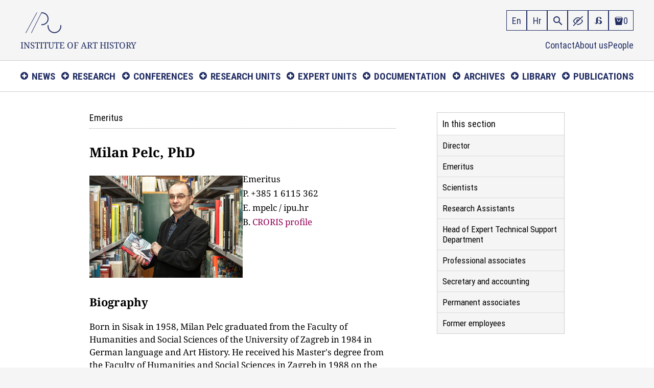

--- FILE ---
content_type: text/html; charset=UTF-8
request_url: https://ipu.hr/article/en/33/dr-sc-milan-pelc
body_size: 6625
content:

<!DOCTYPE HTML>
<html>
<head>
<meta charset="utf-8">
<title>Institute of Art History</title>
<base href="/">
<meta http-equiv="X-UA-Compatible" content="IE=edge,chrome=1">
<meta name="viewport" content="width=device-width, initial-scale=1.0, user-scalable=yes">
<meta name="HandheldFriendly" content="true" />
<meta name="apple-mobile-web-app-capable" content="YES" />
<link href="/css/styles.css" rel="stylesheet" type="text/css" media="screen">
<link href="/css/styles_alt.css" rel="alternate stylesheet" title="alternate" type="text/css">
<link href="/css/styles_alt1.css" rel="alternate stylesheet" title="alternate1" type="text/css">
<link href="/css/toastr.min.css" rel="stylesheet" type="text/css">
<script src="/js/jquery-3.6.4.min.js" type="text/javascript"></script> 
<script src="/js/jquery.cookiebar.js" type="text/javascript"></script> 
<script src="/js/ipu-script.js" type="text/javascript"></script> 
<script src="/js/magnific-popup.js" type="text/javascript"></script> 
<script src="/js/jquery.bxslider.min.js" type="text/javascript"></script>
<script src="/js/toastr.min.js" type="text/javascript"></script>
<link href="/favicon.png" rel="shortcut icon" type="image/x-icon"></head>

<body id="top" class="page">

<div class="flexwrap">

<header>
<div id="search">
<div id="searchcontainer">
<form action="search.php" method="get" class="searchform">
<input name="q" id="q" maxlength="30"  class="" type="text" size="20" value="Search"  onblur="if (this.value=='') this.value='Search';" onfocus="if (this.value=='Search') this.value='';" />
<input type="image" value="Search" class="button" src="img/blank.gif" onclick="this.form.searchword.focus();"/>
<input type="hidden" name="lang" value="2" />
<a href="javascript: void(0)" id="searchclose">×</a>
</form>
</div>
</div><div class="wrap">

<div class="left">

<div id="sitetitle">
<a href="/index.php?lang=en">
<div class="logo">&#xe60b;</div>
<div><span>Institute of</span> <span>Art History</span></div></a>
</div>
</div>

<div class="langnav">
<a href="/index.php?lang=en">En</a>
<a href="/index.php">Hr</a>

<a id="searchswitch" href="javascript:void(0);" title="Search"></a>

<div class="segment" id="vision">
<a class="icon1" href="#" id="nonimpaired" title="Prilagodba slabovidnosti">&#xe903;</a>
<a class="icon1" href="#" id="impaired" title="Ukloni prilagodbu slabovidnosti">&#xe902;</a>
</div>

<div class="segment" id="dyslexia">
<a class="icon1" href="#" id="nondyslexic" title="Prilagodba disleksiji">&#xe901;</a>
<a class="icon1" href="#" id="dyslexic" title="Ukloni prilagodbu disleksiji">&#xe900;</a>
</div>
<a href="javascript:void(0);" id="cart_content" class="cart" title="Cart">
<span class="icon">&#xe618;</span>
<span class="items_no">0</span>
</a>
</div>
<div class="topnav">
<a class="scroll" href="#bottom">Contact</a>
<a class="scroll" href="#bottom">About us</a>
<a href="section/en/54/people">People</a>

</div>
</div>
</header>


<!-- Navmain -->

<nav id="navmain"><div class="wrap"><a id="navmainswitch" href="javascript:void(0);"></a><ul id="nav"><li class="mommy"><a href="#">News</a><ul><li><a href="section/en/4/events">Events</a></li><li><a href="section/en/5/info">Info</a></li></ul></li><li class="mommy"><a href="#">Research</a><ul><li><a href="section/en/7/scientific-projects">Scientific projects</a></li><li><a href="section/en/77/international-cooperation">International Cooperation</a></li><li><a href="section/en/20/studies-and-surveys">Studies and Surveys</a></li><li><a href="section/en/27/publishing">Publishing</a></li><li><a href="section/en/29/mobility">Mobility</a></li><li><a href="section/en/32/projects-archive">Projects archive</a></li></ul></li><li class="mommy"><a href="#">Conferences</a><ul><li><a href="section/en/83/conferences">Conferences</a></li><li><a href="section/en/109/congresses">Congresses of Croatian Art Historians</a></li><li><a href="section/en/113/digital-art-history">Digital Art History</a></li></ul></li><li class="mommy"><a href="#">Research units</a><ul><li><a href="section/en/9/medieval-art">Medieval Art</a></li><li><a href="section/en/21/built-heritage-16th-19th-c">Built Heritage 16th – 19th c.</a></li><li><a href="section/en/33/painting-sculpture-and-crafts-16th-19th-c">Painting, Sculpture and Crafts 16th – 19th c.</a></li><li><a href="section/en/34/built-heritage-19th-20th-c">Built Heritage 19th – 20th c.</a></li><li><a href="section/en/35/modern-and-contemporary-art">Modern and Contemporary Art</a></li><li><a href="section/en/36/informational-communicational-and-theoretical-aspects-of-art-history">Informational, Communicational and Theoretical Aspects of Art History</a></li><li><a href="section/en/37/art-topography-of-croatia">Art Topography of Croatia</a></li></ul></li><li class="mommy"><a href="#">Expert units</a><ul><li><a href="section/en/11/architectural-unit">Architectural Unit</a></li><li><a href="section/en/22/photographic-unit">Photographic Unit</a></li><li><a href="section/en/40/library-and-archival-unit">Library and Archival Unit</a></li><li><a href="section/en/41/documentation-unit">Documentation Unit</a></li><li><a href="section/en/94/digital-lab">Digital lab</a></li></ul></li><li class="mommy"><a href="#">Documentation</a><ul><li><a href="section/en/13/photoarchives">Photoarchives</a></li><li><a href="section/en/23/architectual-plans-drawings-and-records-collections">Architectual Plans, Drawings and Records Collections</a></li><li><a href="section/en/42/archival-collections-donations-and-legacies">Archival Collections, Donations and Legacies</a></li><li><a href="section/en/43/press-clipping-collection">Press Clipping Archive</a></li><li><a href="section/en/44/media-library">Media Library</a></li></ul></li><li class="mommy"><a href="#">Archives</a><ul><li><a href="section/en/102/about-the-archives">About the archives</a></li><li><a href="section/en/103/catalog">Catalog</a></li><li><a href="section/en/104/user-guide">User guide</a></li></ul></li><li class="mommy"><a href="#">Library</a><ul><li><a href="http://library.foi.hr/m3/k.aspx?B=561" target="_blank">Catalog</a></li><li><a href="section/en/92/library">Using the Library</a></li><li><a href="section/en/24/recommended-sources">Recommended Sources</a></li><li><a href="section/en/100/open-access">Open Access</a></li></ul></li><li class="mommy"><a href="#">Publications</a><ul><li><a href="section/en/17/new-editions">New Editions</a></li><li><a href="section/en/51/journal-of-the-institute-of-art-history">Journal of the Institute of Art History</a></li><li><a href="section/en/52/journal-zivot-umjetnosti">Journal Život umjetnosti</a></li><li><a href="section/en/53/kvartal">Kvartal</a></li><li><a href="section/en/106/studies-and-surveys">Studies and surveys</a></li><li><a href="section/en/25/studies-and-monographs">Studies and Monographs</a></li><li><a href="section/en/45/small-library">Small Library</a></li><li><a href="section/en/46/proceedings">Proceedings</a></li><li><a href="section/en/50/online-editions">Online Editions</a></li><li><a href="section/en/47/milan-prelog-works">Milan Prelog – Works</a></li><li><a href="section/en/48/art-topography-of-croatia">Art Topography of Croatia</a></li><li><a href="section/en/76/exhibition-catalogues">Exhibition catalogues</a></li><li><a href="section/en/49/special-editions">Special editions</a></li><li><a href="section/en/108/photoarchives">Photoarchives</a></li></ul></li></ul>
</div>
</nav>
<!-- end Navmain -->



<!-- Content -->

<main>
<div class="wrap">
<div class="article-layout-grid">
<article>

<div class="staffheading">
<div class="stamp">
<div class="catname">Emeritus</div>
</div>
<h1>Milan Pelc, PhD</h1>

<div class="staff-intro">

<div class="staff-image"><img src="/photos/thumb/mpelc-ipu-f-25314-pm.jpg" alt=""></div><div class="staff-data"><p>Emeritus</p><p>P. +385 1 6115 362</p><p>E. mpelc / ipu.hr</p><p>B. <a target="_blank" href="https://www.croris.hr/osobe/profil/14857">CRORIS profile</a></p></div></div></div><h2><strong>Biography</strong></h2><p>Born in Sisak in 1958, Milan Pelc graduated from the Faculty of Humanities and Social Sciences of the University of Zagreb in 1984 in German language and Art History. He received his Master's degree from the Faculty of Humanities and Social Sciences in Zagreb in 1988 on the topic of <em>Illustrations of Croatian Protestant Books Printed in Urach 1561-1565</em>. He received his Ph. D. from the same Faculty in Zagreb in 1992 with a thesis entitled <em>The Life and Work of the Šibenik Engraver Martin Rota Kolunić (c. 1540-1583)</em>. From June 1985 to December 1988, he worked as a librarian in the Department of Old and Rare Books and Manuscripts of the National and University Library in Zagreb (he passed the professional examination for librarians in October 1987). From January 1989 to February 1993 he was employed as a research assistant at the Department of Art History at the Faculty of Humanities and Social Sciences, University of Zagreb. Since March 1993 he has been employed at the Institute of Art History in Zagreb, where he was director from 2003 to 2018. After that, he remained at the Institute as a scientific adviser in a permanent position. In January 2024 he retired from the Institute of Art History as scientist emeritus.</p><p>As a lecturer at the University of Zagreb, he taught at several faculties: at the Department of Art History of the Faculty of Humanities and Social Sciences in Zagreb, the course “History and Methods of Art History”, at the Department of Information Science of the same faculty, the courses “History of Information Culture” and “Graphics as an Information Medium”, at the Department of Design at the Faculty of Architecture, the course “Visual Culture”, at the Faculty of Croatian Studies, the course “Croatian Artists in Europe from the 15th to the 18th Century”. As a mentor and lecturer he participated in doctoral studies at the Department of Art History at the Faculty of Humanities and Social Sciences of the University of Zagreb and in Zadar.</p><p>He has participated with presentations at more than 70 international and national scientific conferences. He has held a number of professional and scientific lectures in the country and abroad (Tübingen, Prague, Graz, Hamburg, Leipzig, Jerusalem, Ljubljana, Maribor, Vienna). He has published over 160 scientific and professional papers in national and international journals.</p><p>Scholarships: DAAD (Deutscher akademischer Austauschdienst) scholar, University of Tübingen 1987-1988; Alexander von Humboldt Foundation scholar at the University of Tübingen (1994–1995), Zentralinstitut für Kunstgeschichte in Munich (2005, 2008, 2014). On several occasions, he has received a scholarship from the Herzog August Bibliothek in Wolfenbüttel. He realized study visits in: Paris, London, Florence, Venice, Vienna and Leipzig.</p><p>Areas of Scientific Research: History of European and Croatian Printmaking and Book Illustrations in the Early Modern Period (1400–1700); the history of Croatian printmaking in the 19th and early 20th centuries; the period of the late Middle Ages and the Renaissance in Croatia and Europe; history and theory of art history; the history of books and visual media; History of miniature painting.</p><h2><strong>Published books</strong></h2><p><strong><em>Andrija Medulić Schiavone. Grafički genij manirizma</em></strong> <strong>/ <em>Andrea Meldolla Schiavone. Printmaking Genius of Mannerism</em></strong>, co-author Achim Gnann, Muzej likovne umjetnosti, Osijek, 2023. (croatian and engliesh edition)</p><p><em><strong>Minijature u misalima zagrebačkoga biskupa Jurja od Topuskog / Miniatures in the Missals of the Bishop of Zagreb George of Topusko</strong></em>, Institut za povijest umjetnosti, Sisačka biskupija, Zagreb – Sisak, 2018. (hrvatsko i englesko izdanje)</p><p><em><strong>Sibila Katarine Zrinske</strong></em>, AGM, Zagreb, 2017.</p><p><em><strong>Cimelia Metropolitana</strong></em><strong>. </strong><em><strong>Povijest i knjižno blago Knjižnice Zagrebačke nadbiskupije</strong></em><strong> / </strong><em><strong>Cimelia Metropolitana. The History and Treasures of the Zagreb Archdiocese Library</strong></em><em>, </em>Institut za povijest umjetnosti, Prvostolni kaptol zagrebački, Zagreb, 2016. (co-authors Vladimir Magić and Mirna Abaffy; croatian and english edition)</p><p><em><strong>Theatrum humanum. Ilustrirani letci i grafika 17. stoljeća kao zrcalo vremena. Primjeri iz Valvasorove grafičke zbirke Nadbiskupije zagrebačke</strong></em>, Naklada Ljevak, Zagreb, 2013.</p><p><em><strong>Theatrum humanum. Illustrierte Flugblätter und Druckgraphik als Spiegel der Zeit. Beispiele aus dem Bestand der Sammlung Valvasor des Zagreber Erzbistums</strong></em>, Studia Jagellonica Lipsiensia 12, Ostfildern, Thorbecke Verlag, 2013.</p><p><em><strong>Povijest umjetnosti u Hrvatskoj</strong></em>, Naklada Ljevak, Zagreb, 2012.</p><p><em><strong>Iconotheca Valvasoriana</strong></em>, sv. VI, Fundacija Janez Vajkard Valvasor, Ljubljana, 2008.</p><p><em><strong>Renesansa</strong></em>, edicija Povijest umjetnosti u Hrvatskoj, Naklada Ljevak, Zagreb, 2007.</p><p><em><strong>Iconotheca Valvasoriana</strong></em>, sv. VII, Fundacija Janez Vajkard Valvasor, Ljubljana, 2005.</p><p><em><strong>Iconotheca Valvasoriana</strong></em>, sv. VIII, Fundacija Janez Vajkard Valvasor, Ljubljana, 2005.</p><p><em><strong>Horacije Fortezza, šibenski zlatar i graver 16. stoljeća</strong></em>, Institut za povijest umjetnosti – Gradska knjižnica Juraj Šižgorić, Zagreb – Šibenik, 2004.</p><p><em><strong>Martin Rota Kolunić – Natale Bonifacio, djela u hrvatskim zbirkama</strong></em>, katalog izložbe, Kabinet grafike HAZU, Zagreb, 2003.</p><p><em><strong>Illustrium imagines. Das Porträtbuch der Renaissance</strong></em>, Brill Academic Publishers, Leiden, 2002.</p><p><em><strong>Pismo. Knjiga. Slika. Uvod u povijest informacijske kulture</strong></em>, Golden Marketing, Zagreb, 2002.</p><p><em><strong>Fontes Clovianae. Julije Klović u dokumentima svoga doba</strong></em>, Matica Hrvatska, Zagreb, 1998.</p><p><em><strong>Juraj Julije Klović u grafici</strong></em>, katalog izložbe, Kabinet grafike HAZU, Zagreb, 1998. (english edition: <em>Prints after Gulio Clovio</em>)</p><p><em><strong>Život i djelo šibenskog bakroresca Martina Rote Kolunića</strong></em>, Nacionalna i sveučilišna knjižnica, Zagreb, 1997.</p><p><em><strong>Natale Bonifacio</strong></em>, Institut za povijest umjetnosti Zagreb – Gradska knjižnica „Juraj Šižgorić“, Zagreb – Šibenik, 1997.</p><p><em><strong>Biblija priprostih. Ilustracije hrvatskih i slovenskih protestantskih knjiga 16. stoljeća</strong></em>, Institut za povijest umjetnosti, Zagreb, 1991.</p><h2><strong>Awards</strong></h2><ul><li>1999 State Award for Science of the Republic of Croatia</li><li>2008 “Radovan Ivančević” Annual Award of the Croatian Society of Art Historians</li><li>2008 “Oton Kučera” Award of Matica Hrvatska; “Josip Juraj Strossmayer” Award of the Croatian Academy of Sciences and Arts and the Zagreb Fair; “Kiklop” Award of the Pula Festival of Books and Authors</li><li>2024. Annual Award of the Society of Art Historians of Croatia.</li></ul><p>For a more complete bibliography, visit profile at <a target="_blank" href="https://www.croris.hr/crosbi/searchByContext/2/14857">CroRIS – Croatian Scientific Research Portal</a>.</p>

<nav class="pagenav">
<a href="article/en/15/ljiljana-kolesnik-phd">Previous</a><a href="article/en/427/ivanka-reberski-phd">Next</a></nav>
</article>



<aside>

<nav class="sidemenu"><h3>In this section</h3><a href="section/en/110/director">Director</a><a href="section/en/65/emeritus">Emeritus</a><a href="section/en/63/scientists">Scientists</a><a href="section/en/80/research-assistants">Research Assistants</a><a href="section/en/118/head-of-expert-technical-support-department">Head of Expert Technical Support Department</a><a href="section/en/64/professional-associates">Professional associates</a><a href="section/en/78/secretary-and-accounting">Secretary and accounting</a><a href="section/en/81/permanent-associates">Permanent associates</a><a href="section/en/79/former-employees">Former employees</a></nav>
</aside>


</div>
</div>
</main>

<!-- end content -->


<footer>
<div class="wrap" id="bottom">

<div class="footer-grid">


<div class="left">
<h3>Contact</h3><p>Institute of Art History<br />Ulica grada Vukovara 68<br />HR-10000 Zagreb, Croatia</p><p>P. +3851 6112 744<br />F. +3851 6112 742<br />E. <a href="mailto:ured@ipu.hr">ured@ipu.hr</a></p><p>OIB: 59451980348<br />ID: 1339958<br />Registration number of the institution: 080167403<br />Registration number in the Register of scientific organizations: 020</p><p>IBAN: HR93 2360 0001 1013 4843 3,<br />Zagrebačka banka, Miramarska 23, 10 000 Zagreb<br />Swift: ZABAHR2X</p><p>Opening hours:<br />working days from 9 am till 4 pm</p></div>

<div class="center">
<h3>About us</h3>

<p><a href="section/en/18/about">About</a></p><p><a href="section/en/114/governing-bodies">Governing bodies</a></p><p><a href="section/en/72/documents">Documents</a></p><p><a href="section/en/54/people">People</a></p><p><a href="section/en/57/public-relations">Public Relations</a></p><p><a href="section/en/74/access-to-information">Access to information</a></p><p><a href="section/en/55/ethical-code">Ethical Code</a></p><p><a href="section/en/59/public-procurement">Public Procurement</a></p><p><a href="section/en/56/jobs">Jobs</a></p><p><a href="section/en/73/contact">Contact</a></p><p><a href="section/en/61/impressum">Impressum</a></p>
</div>

<div class="right">
<h3>Links</h3><p><a target="_blank" href="https://ipu.hr/roundcube/">Webmail</a></p><p><a target="_blank" href="https://puh.srce.hr/">Intranet</a></p><p><a class="fb" target="_blank" href="https://www.facebook.com/institutzapovijestumjetnosti/">&nbsp;</a></p>
</div>

</div>
</div></footer>
</div>

<div class="fixed"><a id="to_top" class="scroll" title="" href="#top">&nbsp;</a></div>

<script type="text/javascript">
$(document).ready(function() {

$('.slider').bxSlider({
  mode: 'horizontal',
  slideWidth: 1200,
		minSlides: 1,
		maxSlides: 1,
		infiniteLoop: true,
		slideMargin: 1,
		auto: true,
		randomStart: true,
		speed: 500,
		pause: 5000,
		preloadimages: 'all',
		pager: false,
		captions: true,
		controls: true,
		autoHover: true,
adaptiveHeight: true,
shrinkItems: true,
prevText: '&#xe615;',
nextText: '&#xe616;',
});

//-- pop-up options


$('.image-link').magnificPopup({
type: 'image',
mainClass: 'mfp-with-zoom',
zoom: {
enabled: true,
duration: 400,
easing: 'ease-in-out'
},
gallery: {
enabled: true,
preload: [2,2],
}
});
$('.iframe-link').magnificPopup({
type:'iframe',
mainClass: 'mfp-iframe-holder',
});

});
</script>
</body>
</html>

--- FILE ---
content_type: text/css
request_url: https://ipu.hr/css/styles.css
body_size: 9032
content:
html {
min-height: 100%;
box-sizing: border-box;
}

*, *::before, *::after {
box-sizing: inherit;
}

.displaynone {
display: none;
}
body {
min-height: 100vh;
display: flex;
flex-flow: column nowrap;
margin: 0;
padding: 0;
font: 17px/normal 'Noto Serif', serif;
color: #000;
background-color: #f5f5f5;
}
.flexwrap {
min-height: 100vh;
}

.icon,
*::before, 
*::after {
font-family: 'Icomoon' !important;
speak: none;
font-style: normal;
font-weight: normal !important;
font-variant: normal;
text-transform: none;
-webkit-font-smoothing: antialiased;
-moz-osx-font-smoothing: grayscale;
}
.icon1,
article h5 a::before {
font-family: 'Icomoon1' !important;
}
a.tw::before {
font-family: 'Icomoon1' !important;
}

.crna {
color: #404041;
}
.plava {
color: #212D63;
}
.crvena {
color: #960357;
}

@font-face {
font-family: 'Noto Serif';
src: url('../fonts/NotoSerif-Regular.woff') format('woff');
font-weight: 400;
font-style: normal;
}
@font-face {
font-family: 'Noto Serif';
src: url('../fonts/NotoSerif-Italic.woff') format('woff');
font-weight: 400;
font-style: italic;
}
@font-face {
font-family: 'Noto Serif';
src: url('../fonts/NotoSerif-Medium.woff') format('woff');
font-weight: 500;
font-style: normal;
}
@font-face {
font-family: 'Noto Serif';
src: url('../fonts/NotoSerif-MediumItalic.woff') format('woff');
font-weight: 500;
font-style: italic;
}

@font-face {
font-family: 'Noto Serif';
src: url('../fonts/NotoSerif-Bold.woff') format('woff');
font-weight: 700;
font-style: normal;
}
@font-face {
font-family: 'Noto Serif';
src: url('../fonts/NotoSerif-BoldItalic.woff') format('woff');
font-weight: 700;
font-style: italic;
}


@font-face {
font-family: 'Roboto Condensed';
src: url('../fonts/RobotoCondensed-Regular.woff') format('woff');
font-weight: 400;
font-style: normal;
}
@font-face {
font-family: 'Roboto Condensed';
src: url('../fonts/RobotoCondensed-Bold.woff') format('woff');
font-weight: 700;
font-style: normal;
}


@font-face {
font-family: 'Icomoon';
src: url('../fonts/icomoon.woff') format('woff');
font-weight: normal;
font-style: normal;
}
@font-face {
font-family: 'Icomoon1';
src: url('../fonts/icomoon1.woff') format('woff');
font-weight: normal;
font-style: normal;
}


.icon1 {
font-family: 'icomoon2';
text-align: center;
font-size: 22px;
line-height: 40px;
}


a {
text-decoration: none;
color: #960357;
outline: none;
}
a:hover {
color: #212D63;
}

img {
display: block;
border: none;
}
.wrap {
max-width: 1240px;
margin: 0 auto;
padding: 0 20px;
}
p.sitno {
font-size: 12px;
}

.banner {
display: block;
background-color: #444;
}
.banner .wrap {
position: relative;
max-width: 1240px;
padding: 20px;
}


/**** Header ****/

header {
flex: 0;
position: relative;
color: #000;
background-color: #f5f5f5;
}
header .wrap {
display: grid;
grid-template-rows: auto;
grid-template-columns: 2fr 1fr;
grid-template-areas:
"sitename sitename langnav"
"sitename sitename topnav";
}

header .left {
padding: 20px 0;
grid-row: 1 / span 2;
grid-area: sitename;
}

#sitetitle {
width: 328px;
font: 400 17px/17px "Noto Serif", serif;
text-transform: uppercase;
}

#sitetitle a {
color: #212D63;
}
.logo {
display: block;
padding: 0 0 10px 10px;
font: normal 50px/50px "Icomoon", sans-serif;
}


#dyslexia .icon1 {
font-size: 24px;
}

a#nonimpaired,
a#nondyslexic {
display: block;
}
a#impaired,
a#dyslexic {
display: none;
}


.langnav {
display: flex;
justify-content: flex-end;
font: 400 18px/40px 'Roboto Condensed', sans-serif;
gap: 0 10px;
padding-top: 20px;
grid-area: langnav;
}
.langnav a {
display: flex;
justify-content: center;
min-width: 40px;
width: 100%;
height: 40px;
text-align: center;
color: #212D63;
border: 1px solid #212D63;
}
.langnav a:hover {
color: #960357;
border: 1px solid #960357;
}
.langnav a.current {
border: 1px solid #960357;
}
.langnav a.cart {
padding: 0 10px;
gap: 4px;
}

#searchswitch {
display: block;
width: 40px;
height: 40px;
text-align: center;
color: #212D63;
border: 1px solid #212D63;
}
#searchswitch:before {
content: "\e2ca";
display: inline-block;
width: 40px;
font-size: 24px;
line-height: 40px;
}

#searchswitch:hover {
color: #960357;
border: 1px solid #960357;
}

.accessibility {
display: flex;
gap: 0 10px;
}


/*** Search slide ***/
#search {
position: absolute;
left: 0;
width: 100%;
background: rgba(0, 0, 0, 0.7);
}
#searchcontainer {
display: none;
margin: 0 auto;
padding: 60px 20px;
max-width: 400px;
z-index: 20;
} 
.searchform {
display: grid;
grid-template-columns: 1fr 40px 40px;
gap: 2px;
}
#search input {
height: 40px;
width: 100%;
padding: 0 8px;
font: 400 16px/16px 'Roboto Condensed', sans-serif;
color: #999;
border: none;
background-color: #fff;
}
#search input:focus {
color: #000;
}

#search input.button {
width: 40px;
height: 40px;
padding: 0;
background: #212d63 url(../img/ico_go.png) no-repeat center center;
}
#search input.button:hover {
background-color: #960357;
}
.searchform:after {
content: " ";
display: block;
height: 0;
visibility: hidden;
clear: both;
}

a#searchclose {
width: 40px;
height: 40px;
text-align: center;
line-height: 40px;
font-size: 26px;
font-weight: 700;
color: #000;
background-color: #fff;
}
a#searchclose:hover {
color: #960357;
}

/*** end Search slide ***/


.topnav {
display: flex;
padding: 20px 0;
grid-area: topnav;
align-items: flex-end;
justify-content: flex-end;
gap: 20px;
}
.topnav a {
text-transform: none;
font: 400 18px/18px 'Roboto Condensed', sans-serif;
color: #212d63;
}
.topnav a:hover {
color: #960357;
}


/**** end Header ****/











/**** Navmain ****/

#navmain {
flex: 0;
font: 700 19px/19px 'Roboto Condensed', sans-serif;
text-transform: uppercase;
background-color: #fff;
border-top: 1px solid #ccc;
border-bottom: 1px solid #ccc;
}
#nav li ul li:last-child:after {
content: " ";
display: block;
height: 0;
visibility: hidden;
clear: both;
}
#nav a {
display: block;
}

a#navmainswitch {
display: none;
}


#nav, #nav ul { 
display: block;
margin: 0; 
padding: 0;
text-align: center;
}
ul#nav {
margin: 0;
display: flex;
flex-flow: row nowrap;
justify-content: space-between;
gap: 10px;
}

#nav ul { 
font-size: 17px;
line-height: 19px;
text-transform: none;
text-align: left;
}


#nav li { 
position: relative;
display: inline-block;
list-style: none;
}
#nav li:first-child { 
padding-left: 0;
}
#nav li:last-child { 
padding-right: 0;
}

#nav li:last-child ul {
right: 0;
}
#nav li ul li,
#nav li ul li:first-child,
#nav li ul li:last-child { 
display: block;
padding: 0;
}


#nav li a { 
color: #212d63;
padding: 20px 0;
}
#nav li a:hover {
color: #960357;
}

#nav li.mommy a {
}
#nav li.mommy a:before {
content: "\f055";
display: inline-block;
font-size: 17px;
line-height: 19px;
padding-right: 5px;
}

#nav li.mommy a.open {
color: #960357;
}
#nav li.mommy a.open:before {
content: "\f057";
}
#nav li.mommy ul a {
padding: 12px 10px;
background: #fff;
border-bottom: 1px solid #ccc;
border-left: 1px solid #ccc;
border-right: 1px solid #ccc;
}
#nav li.mommy ul a:before {
display: none;
}
#nav li.mommy ul a:hover {
background: #fff url(none);
}

#nav li ul {
display: none;
position: absolute;
left: 0;
width: 250px;
border-top: 1px solid #ccc;
z-index: 10;
box-shadow: 0 12px 18px -5px rgba(102,107,122,0.5);
}

#nav li:last-child ul {
left: auto;
right: 0;
}


/**** end Navmain ****/










/**** Content ****/

main {
flex: 1;
padding: 40px 0;
background-color: #fff;
}


.layout-grid {
display: grid;
grid-template-columns: 1fr 250px;
gap: 40px;
}

.home .layout-grid {
display: grid;
grid-template-columns: 4fr minmax(220px, 1fr);
gap: 0 60px;
}


.featured-grid {
display: grid;
grid-template-columns: 1fr;
gap: 15px;
margin: 0 0 40px;
}
.bottom .featured-grid:last-child {
margin-bottom: 20px;
}

.featured-grid > div,
.module.item {
display: flex;
flex-flow: column nowrap;
}
.module.item .introimage img,
.staff-image img {
aspect-ratio: 16/10;
width: 100%;
height: 100%;
object-fit: cover;
}
.featured-grid p {
margin: 0;
aspect-ratio: 2/1;
}
.featured-grid img {
aspect-ratio: 2/1;
width: 100%;
height: 100%;
object-fit: cover;
}


.pub-image img {
aspect-ratio: 1/1;
width: 100%;
height: 100%;
object-fit: contain;
}

.blog main h1,
.page.list main article h1 {
margin: 0 0 40px;
font: 400 18px/20px 'Roboto Condensed', sans-serif;
padding-bottom: 8px;
border-bottom: 1px dotted #000;
}


.results article {
max-width: 840px;
margin: 0 auto;
}
.article-layout-grid {
max-width: 930px;
margin: 0 auto;
display: grid;
grid-template-columns: 1fr 250px;
gap: 80px;
}
.blog-layout-grid {
margin: 0 auto;
display: grid;
grid-template-columns: 1fr 250px;
gap: 60px;
}

.blogwrap {
display: grid;
grid-template-columns: repeat(auto-fill, minmax(300px, 1fr));
gap: 40px;
}
.blog.navi .blogwrap {
grid-template-columns: repeat(auto-fill, minmax(250px, 1fr));
}
.ripu.navi .blogwrap {
grid-template-columns: repeat(auto-fill, minmax(200px, 1fr));
}

.blog.navi .blogwrap.twocols {
grid-template-columns: repeat(auto-fill, minmax(400px, 1fr));
}

/* Projekti itd.*/

.module.list {
display: block;
padding-bottom: 10px;
margin-bottom: 40px;
}
/*article>div:nth-last-of-type(2) {
border: none;
}*/

.module.list .intro {
margin-bottom: 20px;
}


.orderitem {
padding-bottom: 10px;
margin-bottom: 10px;
border-bottom: 1px solid #ccc;
}
.orderitem .check {
width: 30px;
float: left;
}
.orderitem .bookdesc {
padding-left: 30px;
}
.orderitem h4 {
font-size: 18px;
line-height: 22px;
font-weight: 700;
margin: 0 0 5px;
}
.orderitem p {
margin: 0 0 5px;
}
.check input {
margin: 0;
padding: 0;
}

.page .supertitle {
border: none;
padding: 0;
margin-bottom: 15px;
background: transparent;
}

.module {
font-size: 16px;
display: flex;
flex-flow: column nowrap;
border-bottom: 1px dotted #212D63;
}
.module h2 {
margin: 0;
}

.more_content {
margin: 0 auto 60px;
}
.right .more_content {
margin: -10px auto 20px;
}
.more_content a,
.by-year-menu a {
display: inline-block;
font: 700 14px/17px 'Roboto Condensed', sans-serif;
text-transform: uppercase;
padding: 8px 12px;
color: #212d63;
border: 1px solid #212d63;
}

.more_content a:hover,
.by-year-menu a:hover {
color: #960357;
border-color: #960357;
}

.module.featured {
margin-bottom: 40px;
}
.featured .supertitle {
padding: 20px 20px 0;
max-height: 72px;
border: none;
}
.featured h2 {
margin: 10px 20px 30px;
font-size: 25px;
}

.featured .introheading {
background-color: #f5f5f5;
}
.featured .introimage img {
width: 100%;
}
.featured .introtext {
margin: 20px 0;
}
.introtext p {
margin: 0;
}

.featured .introtext strong,
.featured .introtext b,
.introtext strong,
.introtext b {
font-weight: 400;
}


.home .intro-grid {
display: grid;
grid-template-columns: repeat(auto-fill, minmax(280px, 1fr));
gap: 40px;
margin-bottom: 40px;
}




.module.standard {
}
.standard .introheading {
}
.supertitle,
.page .module.standard .supertitle {
padding: 0 8px;
font-size: 13px;
font-weight: 500;
font-style: normal;
line-height: normal;
max-height: 42px;
overflow: hidden;
text-transform: uppercase;
color: #4D4D4D;
margin: 0;
background-color: #f5f5f5;
border-top: 12px solid #f5f5f5;
border-bottom: 12px solid #f5f5f5;
}

.module.list .supertitle {
padding: 0;
margin: 0;
background-color: transparent;
border: none;
}

.standard .introimage {
aspect-ratio: 16/10;
}
.standard .introimage img {
width: 100%;
height: 100%;
object-fit: cover;
}
.standard h2 {
margin: 20px 0 0;
font-size: 18px;
line-height: 24px;
}

.standard .introtext {
flex: 1;
margin: 20px 0 25px;
line-height: 22px;
}

.module-bottom {
display: flex;
gap: 2px;
padding-bottom: 10px;
}
.module-bottom-products {
display: flex;
flex-flow: row nowrap;
justify-content: space-between;
align-items: center;
gap: 20px;
}




.module.info {
display: flex;
flex-flow: column nowrap;
padding-bottom: 0;
}

.home .right .module.info {
margin-bottom: 40px;
}

.info h2 {
margin: 0;
font-size: 18px;
line-height: 24px;
}
.info .supertitle {
padding: 0;
margin: 0 0 10px;
color: #555555;
background-color: transparent;
border: none;
}

.info .introtext {
flex: 1;
margin: 15px 0 20px;
}

.module.item {
position: relative;
border: 1px solid #ccc;
}
.module.item .introimage {
aspect-ratio: 16/10;
}
.module.item img {
width: 100%;
}
.module.item .introtext {
flex: 1;
padding: 15px 10px;
font-size: 15px;
}
.introtext p {
margin: 0 0 5px;
}

.module.item .introtext p:nth-of-type(1) b,
.module.item .introtext p:nth-of-type(1) strong {
font-weight: 700;
margin-bottom: 10px;
}
.module.item .readmore {

}





article {
line-height: 1.5;
}

.blogitem {
margin-bottom: 40px;
padding-bottom: 40px;
border-bottom: 1px dotted #212D63;
}
.blogitem h2 {
margin: 0 0 15px;
font-size: 26px;
line-height: 32px;
}



.pub-data p.author {
margin: 10px 0 0;
font-size: 15px;
font-variant: small-caps;
}
.blogitem .wrap.date {
margin-top: 30px;
}
.izdanja .blogitem .wrap.date {
margin-top: 0;
padding-top: 30px;
}

.blogimage {
max-width: 180px;
margin: 1em 0;
}
.blogimage.left {
float: left;
margin: 0 30px 20px 0;
max-width: 180px;
}


div.author {
font-size: 18px;
font-variant: small-caps;
}


.by-year {
margin: 50px 0 20px;
border-top: 1px dotted #212D63;
}
.by-year h3 {
margin: 20px 0;
font: 400 18px/20px 'Roboto Condensed', sans-serif;
}
.by-year-menu {
display: grid;
grid-template-columns: repeat(auto-fill, minmax(60px, 1fr));
gap: 10px;
}
.by-year-menu a {
text-align: center;
}
.no-archive .by-year {
display: none;
}
.searchresults li div {
}
.excerpt {
margin: 5px 0 0 20px; 
font-size: 16px;
}
.published {
display: inline-block;
margin: 10px 0 10px 20px; 
font: 400 15px/1 'Roboto Condensed';
padding-top: 10px;
border-top: 1px solid #dadada;
}

/**** end Content ****/










/**** General Styling ****/

.sidemenu {
margin: 0 0 20px;
font: 400 17px/normal 'Roboto Condensed', sans-serif;
background-color: #f5f5f5;
border: 1px solid #ccc;
}
.sidemenu h3 {
margin: 0;
padding: 10px;
font-size: 18px;
line-height: 23px;
font-weight: 400;
background-color: #fff;
}
.sidemenu a {
display: block;
padding: 10px;
color: #000;
border-top: 1px solid #dadada;
}

.sidemenu a:hover {
color: #960357;
}
.sidemenu a.current {
color: #960357;
font-weight: 700;
}

article .introimage {
margin-bottom: 40px;
}
article .introimage img {
width: 100%;
}
article h1 {
margin: 0 0 25px;
padding: 0;
font-size: 26px;
line-height: 32px;
text-align: left;
border: none;
}



article h2 {
font-size: 22px;
line-height: 28px;
margin: 1.5em 0 1em;
}
article .module.list h2 {
font-size: 22px;
line-height: 28px;
margin: 10px 0 15px;
}

article h3 {
font-size: 18px;
line-height: 24px;
}
article h4 {
font-size: 16px;
line-height: 22px;
}

article h5 {
font-size: 18px;
}

article h5 a::before {
display: inline-block;
margin-right: 5px;
content: "\e909";
}
article h5 a:hover {
color: #212d63;
}
article h5 a:hover::before {
content: "\e908";
}


.list .textcolumn h2:nth-of-type(1) {
margin-top: -10px;
}
.listgroup {
padding: 20px;
border: 1px solid #ccc;
}
.listgroup p {
margin: 15px 0 0;
}

.listgroup a {
color: #212D63;
}
.listgroup a:hover {
color: #960357;
}
.listgroup p a:nth-of-type(1):before {
content: "\e61b";
display: inline-block;
font-size: 20px;
line-height: 20px;
padding-right: 7px;
vertical-align: middle;
}


.overview {
display: flex;
margin: -20px -20px 20px;
padding: 15px 20px;
background-color: #f5f5f5;
border-bottom: 1px solid #ccc;
}
.listgroup .overview a {
font-family: 'Roboto Condensed';
font-size: 17px;
line-height: 20px;
color: #212D63;
}
.listgroup .overview a:before {
content: "\f00a";
display: inline-block;
font-size: 20px;
line-height: 20px;
padding-right: 8px;
vertical-align: bottom;
}
.listgroup .overview a:hover {
color: #960357;
}

.results ol li {
margin-bottom: 10px;
}
.results main .left {
display: block;
margin: 0 auto;
}
.results .textcolumn {
margin: 0 20px;
}



/**** home featured block ****/

.featured-grid div {
border: 1px solid #212D63;
}


.featured-grid h3 {
flex: 1;
margin: 0;
padding: 10px;
font-size: 15px;
font-weight: 500;
line-height: normal;
}
.featured-grid h3 a {
color: #212D63; 
}
.featured-grid div:hover a {
color: #960357;
}


h1, h2, h3 {
font-weight: 700;
}
h1 a,
.introheading a,
h2 a,
h3 a {
color: #000;
}
h1 a:hover,
.introheading a:hover,
h2 a:hover,
h3 a:hover {
color: #960357;
}

p {
margin: 15px 0;
}
ul {
margin: 15px 0;
padding-left: 1em;
}

.left .wrap {
padding: 0;
}
.module.info .wrap {
display: flex;
gap: 2px;
}
.module.intro .wrap {
width: 100%;
position: absolute;
left: 0;
bottom: 15px;
}

.blogdate,
.readmore {
padding: 8px 10px;
font: 700 14px/17px 'Roboto Condensed', sans-serif;
background-color: #f5f5f5;
text-transform: uppercase;
}
.module.item .readmore {
padding: 12px 10px 8px;
}
/*.module.list .module-bottom-products .readmore {
display: inline-block;
}*/

/*.module.item .readmore a:before,
.module.pub .readmore a:before {
font-family: 'Roboto Condensed' !important;
font-weight: 700 !important;
content: "VIŠE";
}*/

.pricing-order {
margin: 30px 0;
font-family: 'Roboto Condensed';
}
.pricing-order::before {
content: "";
display: block;
height: 1px;
width: 150px;
background-color: #000;
}
.pricing-order p {
margin: 10px 0;
font-weight: 700;
}


.basket_add a:hover {
border-color: #960357;
}
.readmore a {
display: block;
}
.basket_add {
display: inline-block;
/*margin: 10px 0 0;*/
}
.module-bottom .basket_add,
.module-bottom-products .basket_add {
margin: 0;
}

.orderform .basket_add {
float: none;
width: 91px;
margin-top: 30px;
}

.basket_add a {
display: flex;
align-content: center;
padding: 7px 10px 6px 6px;
font: 600 14px/18px 'Roboto Condensed', sans-serif;
text-transform: uppercase;
color: #960357;
border: 1px solid #212D63;
}
.basket_add a:before {
content: "\e618";
font-size: 17px;
line-height: 1;
color: #212D63;
display: block;
padding-right: 6px;
}
.stamp {
display: flex;
gap: 10px;
align-items: baseline;
border-bottom: 1px dotted #999;
padding-bottom: 10px;
margin-bottom: 30px;
}
.articledate {
font: 400 16px/normal 'Roboto Condensed', sans-serif;
}
.nodate .articledate {
display: none;
}
.catname {
font: 400 18px/normal 'Roboto Condensed', sans-serif;
/*text-transform: uppercase;*/
border-right: none;
}

a.fb {
height: 28px;
}
a.fb:before {
content: "\e61c";
font-size: 28px;
line-height: 28px;
display: block;
}
a.in:before {
content: "\e61d";
font-size: 28px;
line-height: 28px;
display: block;
}
a.tw:before {
content: "\e90a";
font-size: 28px;
line-height: 28px;
display: block;
}

#social {
margin-top: 40px;
display: flex;
gap: 10px;
}
.social_label {
font: 700 17px/28px 'Roboto Condensed', sans-serif;
color: #212D63;
}
#social a {
color: #212D63;
}
#social a:hover {
color: #960357;
}


.staff-intro {
margin-top: 30px;
display: flex;
align-items: flex-start;
gap: 20px;
}
.staff-image {
flex: 1;
}
.staff-data {
flex: 1;
}
.staff-data p {
margin: 0 0 5px;
line-height: normal;
}
.staff-data p:first-child {
margin-top: -5px;
}



.module.pub {
}
.pub-intro {
display: flex;
gap: 20px;
}
.pub-image {
min-width: 180px;
flex: 0;
background-color: #ddd;
}
.pub-data {
flex: 1;
}
.pub-data h2 {
margin: 0 0 10px;
font-size: 20px;
line-height: normal;
}
.pub-data p,
.pub-desc p {
margin: 0;
line-height: normal;
}
.pub-desc {
margin: 20px 0;
flex: 1;
}

.module.pub .module-bottom {
display: flex;
justify-content: space-between;
}





/**** cart ****/

.order,
.cartbuttons .button,
.qty input,
.userdata,
.userdata input, 
.selectuser, 
.errornotice,
.userdata h4 {
font-family: 'Roboto Condensed';
font-weight: 400;
font-size: 17px;
line-height: normal;
}



.order.spaced {
margin-top: 10px;
}

.table_orderitems {
display: table;
width: 100%;
border-collapse: collapse;
margin-bottom: 20px;
background: #fff;
}
.table_summary {
width: auto;
margin-top: 25px;
border-collapse: collapse;
}
.row {
display: table-row;
}
.cell {
display: table-cell;
vertical-align: top;
padding: 10px;
border: 1px solid #ccc;
}
.cell.th {
text-align: center;
color: #fff;
background-color: #212D63;
border-right: 1px solid #fff;
}
.cell.th:last-child {
border-right: 1px solid #ccc;
}
.qty {
text-align: center;
vertical-align: middle;
}
.qty input {
width: 80%;
padding: 5px;
text-align: center;
border: 1px solid #ccc;
}
.itemname, .ordervalue {
min-width: 300px;
text-align: left;
}
.value {
white-space: nowrap;
vertical-align: middle;
}
.remove {
text-align: center;
vertical-align: middle;
}
.remove a:before {
content: "\e29c";
font-size: 26px;
display: inline-block;
}

.total {
font-weight: 700;
color: #fff;
background-color: #212D63;
}
.delivery {
margin: 20px 19px;
}

.cartbuttons {
display: flex;
flex-flow: row wrap;
gap: 20px;
margin: 40px 0 20px;
}

.cartbuttons .button {
padding: 10px;
min-width: 140px;
text-align: center;
font-weight: 700;
color: #fff;
border: none;
border-radius: 4px;
background-color: #960357;
cursor: pointer;
}
.cartbuttons .button:hover {
background-color: #212D63;
}

.userdata, .selectuser, .errornotice {
padding: 20px;
background-color: #f5f5f5;
}
.errornotice {
color: #fff;
background-color: #212D63;
}

.selectuser label {
white-space: nowrap;
line-height: 30px;
}
.userdata h4 {
font-weight: 400;
margin: -20px -20px 20px -20px;
padding: 10px;
color: #fff;
background: #212d63;
}

.userdata {
margin: 10px 0;
}
.userdata .datarows {
display: grid;
grid-template-columns: repeat(auto-fill, minmax(280px, 1fr));
gap: 10px 40px;
}
.userdata p {
margin: 0;
display: flex;
gap: 10px;
justify-content: space-between;
align-items: center;
}
.mandatory {
margin-top: 20px;
color: #212d63;
}
.userdata label {
min-width: 110px;
white-space: nowrap;
}
.userdata input {
width: 100%;
padding: 10px;
border: 1px solid #ccc;
}

p.msgCart, p.msgCartEmpty {
padding: 20px;
text-align: center;
}

.cart_hidden {
	display: none;
}


/**** end cart ****/




/**** Page navigation & Pagination ****/

.pagenav {
display: flex;
gap: 20px;
padding-top: 30px;
margin-top: 40px;
border-top: 1px dotted #999;
}
.pagenav a {
display: block;
width: 80px;
height: 36px;
font: 600 14px/36px 'Roboto Condensed', sans-serif;
text-align: center;
text-transform: uppercase;
color: #212D63;
background-color: #fff;
border: 1px solid #212D63;
}
.pagenav a:hover,
.pagination a:hover {
color: #960357;
border-color: #960357;
}


.pagination {
margin-top: 50px;
display: flex;
flex-flow: row wrap;
gap: 10px;
}
.pagination a {
display: block;
width: 38px;
height: 38px;
font: 600 16px/38px 'Roboto Condensed', sans-serif;
text-align: center;
color: #212D63;
background-color: #fff;
border: 1px solid #212D63;
}
.pagination a.start:before {
content: "\ea23";
}
.pagination a.end:before {
content: "\ea24";
}
.pagination a.prev:before {
content: "\e615";
}
.pagination a.next:before {
content: "\e616";
}
.pagination a.current {
color: #fff;
background-color: #212D63;
}
.pagination a.current:hover {
border: 1px solid #212D63;
}


/**** end Page navigation & Pagination ****/

/**** end General Styling ****/





/**** Footer ****/

footer {
flex: 0;
padding: 30px 0;
font: 16px/normal 'Roboto Condensed', sans-serif;
border-top: 1px solid #D3D3D3;
background-color: #f5f5f5;
}
.footer-grid {
display: grid;
grid-template-columns: 1fr 1fr min-content;
gap: 20px;
}
footer .left,
footer .center,
footer .right {
padding: 20px 0;
margin: 0;
}

footer .center {
border-left: 1px solid #212d63;
border-right: 1px solid #212d63;
padding: 20px;
}

footer a {
color: #960357;
}
footer a:hover {
color: #212d63;
}


footer h3 {
display: inline-block;
font-weight: 400;
font-size: 21px;
line-height: normal;
margin: 0 0 10px;
padding: 5px 12px;
color: #212d63;
border: 1px solid #212d63;
}
footer p {
margin: 10px 0;
}


/**** end Footer ****/





/******* to top *******/
.fixed {
display: none;
height: 40px;
position: fixed;
bottom: 20px;
right: 20px;
z-index: 100;
}
.fixed a {
display: block;
width: 40px;
height: 40px;
}

#to_top:before {
content: "\e602";
font-size: 50px;
line-height: 50px;
}
/******* end to top *******/





/*** Video ***/

.video {
max-width: 600px;
text-align: center;
margin: 30px 0 20px;
padding: 20px;
background-color: #f4f4f4;
}
.shorty .video {
width: 590px;
}

.video iframe, .video object {
display: block;
margin: auto;
}
.videoWrapper {
	position: relative;
	padding-bottom: 56.25%; /* 16:9 */
	padding-top: 25px;
	height: 0;
margin-bottom: 20px;
}
.video .videoWrapper iframe,
.video .videoWrapper object {
	position: absolute;
	top: 0;
	left: 0;
	width: 100%;
	height: 100%;
}

/*** end Video ***/







/*** columns ***/

.columns.three {
-webkit-perspective:1;
-webkit-columns: 3 200px;
-moz-columns: 3 200px;
columns: 3 180px;
-webkit-column-gap: 20px;
-moz-column-gap: 20px;
column-gap: 20px;
-webkit-column-rule: 1px dotted #999;
-moz-column-rule: 1px dotted #999;
column-rule: 1px dotted #999;
margin: 40px 0;
}
.columns.three p {
margin: 0 0 15px;
font-size: .9em;
-webkit-column-break-inside: avoid;
page-break-inside: avoid;
break-inside: avoid;
}
.columns.three h1,
.columns.three h2,
.columns.three h3,
.columns.three h4,
.columns.three h5,
.columns.three h6 {
font-size: 1em;
font-weight: 700;
margin: 0 0 15px;
}

.columns.two {
-webkit-perspective:1;
-webkit-columns: 2 280px;
-moz-columns: 2 280px;
columns: 2 280px;
-webkit-column-gap: 2em;
-moz-column-gap: 2em;
column-gap: 2em;
}
.columns.two p {
margin-top: 0;
}

/*** end columns ***/








/*** RIPU ***/


.ripu .sidemenu h3,
.page .sidemenu h3 {
display: flex;
justify-content: space-between;
}
a.sublangnav {
padding: 0 6px;
border: none;
background: #212d63;
color: #fff;
font-size: 16px;
}
a.sublangnav:hover {
background: #960357;
color: #fff;
}

a.sublangnav img {
border: 1px solid #fff;
}
a.sublangnav:hover img {
border: 1px solid #212d63;
}

.ripu .current_image {
width: 240px;
float: left;
padding-bottom: 25px;
margin: 5px 40px 0 0;
}
.ripu .current_image img,
.ripu .blogwrap .item img {
width: 100%;
}
.ripu .current_image h4,
.ripu .blogwrap .item h4 {
margin: 20px 0 0;
font-size: 18px;
font-weight: 700;
}

.ripu .introheading h1, 
.ripu h1 {
font-family: "Noto Serif";
font-size: 26px;
font-weight: bold;
margin: 0 0 40px 0;
padding: 10px 00;
border: none;
}
.ripu h2 {
font-size: 22px;
margin: 1.5em 0 1em;
}


.ripu.homepage h2:nth-of-type(1)::before {
content: " ";
display: block;
margin-bottom: 25px;
clear: both;
border-bottom: 1px dotted #999;
}
.ripu p.supertitle {
margin: 0;
padding: 10px;
font: 400 18px/20px 'Roboto Condensed', sans-serif;
text-align: center;
background: url(../img/line_grey.png) repeat-x center center;
}
.supertitle span {
padding: 0 10px;
background-color: #fff;
}


/**** bx slider ****/

.bx-wrapper {
position: relative;
padding: 0;
*zoom: 1;
-ms-touch-action: pan-y;
touch-action: pan-y;
line-height: 1;
}
.bx-wrapper img {
width: 100%;
display: block;
}
.bxslider {
margin: 0;
padding: 0;
}
ul.slider {
list-style: none;
margin: 0;
padding: 0;
}
.bx-viewport {
-webkit-transform: translatez(0);
}
.bx-wrapper .bx-loading {
min-height: 50px;
background: url('../img/bx_loader.gif') center center no-repeat transparent;
height: 100%;
width: 100%;
position: absolute;
top: 0;
left: 0;
z-index: 2000;
}
.bx-wrapper .bx-controls-direction a {
font-family: Icomoon;
display: block;
width: 42px;
font-size: 42px;
line-height: 42px;
position: absolute;
top: 50%;
margin-top: -21px;
outline: 0;
z-index: 10;
text-align: center;
text-decoration: none;
color: #fff;
filter: drop-shadow(0 0 2px rgba(0, 0, 0, 0.6));
}

.banner .bx-wrapper .bx-controls-direction a {
top: 20px;
margin-top: 0;
font-size: 32px;
}

.bx-wrapper .bx-controls-direction .bx-prev {
left: 5px;
}
.bx-wrapper .bx-controls-direction .bx-next {
right: 5px;
text-align: right;
}
.bx-wrapper .bx-controls-direction a.disabled {
display: none;
}
.bx-wrapper .bx-caption {
position: absolute;
bottom: 15px;
right: 0;
width: 100%;
max-width: 360px;
font-family: "Roboto";
font-size: 13px;
font-weight: 500;
color: #fff;
padding: 15px;
}
.bx-caption span {
display: block;
color: #000;
font: 400 16px/normal 'Roboto Condensed', sans-serif;
background-color: rgba(255, 255, 255, 0.85);
padding: 15px;
}

/**** end bx slider ****/




/*** cookie bar ***/

#cookie-bar {
padding: 40px;
font-family: "Roboto Condensed";
font-size: 15px;
line-height: normal;
color: #fff;
background-color: #444;
}
#cookie-bar .wrap {
display: flex;
gap: 10px;
text-align: center;
align-items: center;
justify-content: center;
}

#cookie-bar a {
display: block;
min-width: 130px;
padding: 6px 12px;
color: #000;
border-radius: 3px;
background-color: #f5f5f5;
white-space: nowrap;
}
.cb-notice {
}
#cookie-bar a:hover {
background-color: #000;
color: #fff;
}

/*** end cookie bar ***/


/* Magnific Popup */

.mfp-bg {
  top: 0;
  left: 0;
  width: 100%;
  height: 100%;
  z-index: 1042;
  overflow: hidden;
  position: fixed;
  background: #0b0b0b;
  opacity: 0.8;
  filter: alpha(opacity=80); }

.mfp-wrap {
  top: 0;
  left: 0;
  width: 100%;
  height: 100%;
  z-index: 1043;
  position: fixed;
  outline: none !important;
  -webkit-backface-visibility: hidden; }

.mfp-container {
  text-align: center;
  position: absolute;
  width: 100%;
  height: 100%;
  left: 0;
  top: 0;
  -webkit-box-sizing: border-box;
  -moz-box-sizing: border-box;
  box-sizing: border-box; }

.mfp-container:before {
  content: '';
  display: inline-block;
  height: 100%;
  vertical-align: middle; }

.mfp-align-top .mfp-container:before {
  display: none; }

.mfp-content {
  position: relative;
  display: inline-block;
  vertical-align: middle;
  margin: 0 auto;
  text-align: left;
  z-index: 1045; 
}

.mfp-inline-holder .mfp-content,
.mfp-ajax-holder .mfp-content {
  width: 100%;
  cursor: auto; }

.mfp-ajax-cur {
  cursor: progress; }

.mfp-zoom {
  cursor: pointer;
  cursor: -webkit-zoom-in;
  cursor: -moz-zoom-in;
  cursor: zoom-in; }

.mfp-auto-cursor .mfp-content {
  cursor: auto; }

.mfp-close,
.mfp-arrow,
.mfp-preloader,
.mfp-counter {
  -webkit-user-select: none;
  -moz-user-select: none;
  user-select: none; }

.mfp-loading.mfp-figure {
  display: none; }

.mfp-hide {
  display: none !important; }

.mfp-preloader {
  color: #cccccc;
  position: absolute;
  top: 50%;
  width: auto;
  text-align: center;
  margin-top: -0.8em;
  left: 8px;
  right: 8px;
  z-index: 1044; }

.mfp-preloader a {
  color: #cccccc; }

.mfp-preloader a:hover {
  color: white; }

.mfp-s-ready .mfp-preloader {
  display: none; }

.mfp-s-error .mfp-content {
  display: none; }

button.mfp-close,
button.mfp-arrow {
  overflow: visible;
  cursor: pointer;
  background: transparent;
  border: 0;
  -webkit-appearance: none;
  display: block;
  padding: 0;
  z-index: 1046;
  -webkit-box-shadow: none;
  box-shadow: none; }

button::-moz-focus-inner {
  padding: 0;
  border: 0; }

.mfp-close {
  width: 44px;
  height: 44px;
  line-height: 44px;
  position: absolute;
  right: 0;
  top: 0;
  text-decoration: none;
  text-align: center;
  opacity: 0.65;
  padding: 0 0 18px 10px;
  color: white;
  font-style: normal;
  font-size: 28px;
  font-family: Arial, Baskerville, monospace; }
  .mfp-close:hover, .mfp-close:focus {
    opacity: 1; }
  .mfp-close:active {
    top: 1px; }

.mfp-close-btn-in .mfp-close {
  color: #333333; }

.mfp-image-holder .mfp-close,
.mfp-iframe-holder .mfp-close {
  color: white;
  right: -6px;
  text-align: right;
  padding-right: 6px;
  width: 100%; }

.mfp-counter {
font: 400 15px/normal 'Roboto Condensed', sans-serif;
  position: absolute;
  top: 0;
  right: 0;
  color: #ccc;
  line-height: 18px; 
padding-top: 5px;
}

.mfp-arrow {
  position: absolute;
  opacity: 0.65;
  margin: 0;
  top: 50%;
  margin-top: -55px;
  padding: 0;
  width: 90px;
  height: 110px;
  -webkit-tap-highlight-color: rgba(0, 0, 0, 0); }

.mfp-arrow:active {
  margin-top: -54px; }

.mfp-arrow:hover,
.mfp-arrow:focus {
  opacity: 1; }

.mfp-arrow:before, .mfp-arrow:after,
.mfp-arrow .mfp-b,
.mfp-arrow .mfp-a {
  content: '';
  display: block;
  width: 0;
  height: 0;
  position: absolute;
  left: 0;
  top: 0;
  margin-top: 35px;
  margin-left: 35px;
  border: medium inset transparent; }
.mfp-arrow:after,
.mfp-arrow .mfp-a {
  border-top-width: 13px;
  border-bottom-width: 13px;
  top: 8px; }
.mfp-arrow:before,
.mfp-arrow .mfp-b {
  border-top-width: 21px;
  border-bottom-width: 21px; }

.mfp-arrow-left {
  left: 0; }
  .mfp-arrow-left:after,
  .mfp-arrow-left .mfp-a {
    border-right: 17px solid white;
    margin-left: 31px; }
  .mfp-arrow-left:before,
  .mfp-arrow-left .mfp-b {
    margin-left: 25px;
    border-right: 27px solid #3f3f3f; }

.mfp-arrow-right {
  right: 0; }
  .mfp-arrow-right:after,
  .mfp-arrow-right .mfp-a {
    border-left: 17px solid white;
    margin-left: 39px; }
  .mfp-arrow-right:before,
  .mfp-arrow-right .mfp-b {
    border-left: 27px solid #3f3f3f; }

.mfp-iframe-holder {
  padding-top: 40px;
  padding-bottom: 40px; }

.mfp-iframe-holder .mfp-content {
  line-height: 0;
  width: 100%;
  max-width: 900px; }

.mfp-iframe-scaler {
  width: 100%;
  height: 0;
  overflow: hidden;
  padding-top: 56.25%; }

.mfp-iframe-scaler iframe {
  position: absolute;
  display: block;
  top: 0;
  left: 0;
  width: 100%;
  height: 100%;
  box-shadow: 0 0 8px rgba(0, 0, 0, 0.6);
  background: black; }

.mfp-iframe-holder .mfp-close {
  top: -40px; }

/* Main image in popup */
img.mfp-img {
  width: auto;
  max-width: 100%;
  height: auto;
  display: block;
  line-height: 0;
  -webkit-box-sizing: border-box;
  -moz-box-sizing: border-box;
  box-sizing: border-box;
  padding: 40px 0 40px;
  margin: 0 auto; }

/* The shadow behind the image */
.mfp-figure:after {
  content: '';
  position: absolute;
  left: 0;
  top: 40px;
  bottom: 40px;
  display: block;
  right: 0;
  width: auto;
  height: auto;
  z-index: -1;
  box-shadow: 0 0 8px rgba(0, 0, 0, 0.6);
  background: #444444; }

.mfp-figure {
  line-height: 0; 
}

.mfp-bottom-bar {
  margin-top: -36px;
  position: absolute;
  top: 100%;
  left: 0;
  width: 100%;
  cursor: auto; }

.mfp-title {
font: 400 15px/normal 'Roboto Condensed', sans-serif;
padding: 5px 0 10px;
  text-align: left;
  line-height: 18px;
  color: #fff;
  word-wrap: break-word;
  padding-right: 50px; 
}

.mfp-figure small {
  color: #bdbdbd;
  display: block;
  font-size: 12px;
  line-height: 14px; }

.mfp-image-holder .mfp-content {
  max-width: 100%; 
}

.mfp-gallery .mfp-image-holder .mfp-figure {
  cursor: pointer; }

@media screen and (max-width: 800px) and (orientation: landscape), screen and (max-height: 300px) {

  .mfp-img-mobile .mfp-image-holder {
    padding-left: 0;
    padding-right: 0; }

  .mfp-img-mobile img.mfp-img {
    padding: 0; }

  /* The shadow behind the image */
  .mfp-img-mobile .mfp-figure:after {
    top: 0;
    bottom: 0; }

  .mfp-img-mobile .mfp-bottom-bar {
    background: rgba(0, 0, 0, 0.6);
    bottom: 0;
    margin: 0;
    top: auto;
    padding: 3px 5px;
    position: fixed;
    -webkit-box-sizing: border-box;
    -moz-box-sizing: border-box;
    box-sizing: border-box; }

  .mfp-img-mobile .mfp-bottom-bar:empty {
    padding: 0; }

  .mfp-img-mobile .mfp-counter {
    right: 5px;
    top: 3px; }

  .mfp-img-mobile .mfp-close {
    top: 0;
    right: 0;
    width: 35px;
    height: 35px;
    line-height: 35px;
    background: rgba(0, 0, 0, 0.6);
    position: fixed;
    text-align: center;
    padding: 0; }

  .mfp-img-mobile .mfp-figure small {
    display: inline;
    margin-left: 5px; } 
}

@media all and (max-width: 900px) {
  .mfp-arrow {
    -webkit-transform: scale(0.75);
    transform: scale(0.75); }

  .mfp-arrow-left {
    -webkit-transform-origin: 0;
    transform-origin: 0; }

  .mfp-arrow-right {
    -webkit-transform-origin: 100%;
    transform-origin: 100%; }

  .mfp-container {
    padding-left: 6px;
    padding-right: 6px; } }
.mfp-ie7 .mfp-img {
  padding: 0; }
.mfp-ie7 .mfp-bottom-bar {
  width: 600px;
  left: 50%;
  margin-left: -300px;
  margin-top: 5px;
  padding-bottom: 5px; }
.mfp-ie7 .mfp-container {
  padding: 0; }
.mfp-ie7 .mfp-content {
  padding-top: 44px; }
.mfp-ie7 .mfp-close {
  top: 0;
  right: 0;
  padding-top: 0; }

/* end Magnific Popup */


@media screen and (max-width: 1120px) {


.home .intro-grid,
.blogwrap {
gap: 40px 30px;
}

.home .layout-grid,
.blog-layout-grid,
.article-layout-grid {
gap: 50px;
}

.more_content {
margin: 0 auto 45px;
text-align: center;
}
.right .more_content {
margin: 0 auto 45px;
}

/*** Navmain ***/

#navmain {
font-size: 17px;
}
#navmain .wrap {
padding: 0;
}

#navmain a#navmainswitch {
display: block;
color: #212D63;
padding: 8px 20px;
}
#navmain a#navmainswitch:before {
content: "\e617";
display: block;
font-size: 30px;
line-height: 30px;
}
#navmain a#navmainswitch:hover {
color: #960357;
}

ul#nav {
display: none;
width: 100%;
position: absolute;
left: 0;
z-index: 100;
border-bottom: 1px solid #d3d3d3;
box-shadow: 0 12px 18px -5px rgba(102,107,122,0.5);
}

#nav li, #nav li.mommy {
display: block;
text-align: left;
padding: 0;
background-color: #fff;
border-top: 1px solid #d3d3d3;
}

#nav li ul {
position: static;
border: none;
margin-top: 0;
width: auto;
}

#nav li a {
padding: 13px 20px 13px 20px;
} 

#nav li.mommy ul a {
padding: 10px 20px 10px 0;
margin-left: 23px;
border: none;
background: transparent;
}
#nav li.mommy ul a:before {
content: "—";
display: inline-block;
padding-right: 5px;
margin-left: -23px
}

#nav li.mommy ul a,
#nav li.mommy ul li:last-child a {
padding: 13px 10px 13px 20px;
}

#nav li ul li:first-child {
border-top: 1px solid #d3d3d3;
}

#nav li.mommy ul a:hover {
background: #fff url(none);
}

/*** end Navmain ***/

}




@media screen and (max-width: 980px) {

.cart .blog-layout-grid {
grid-template-columns: 1fr;
}

}


@media screen and (max-width: 810px) {

.staff-data p:first-child {
margin-top: 0;
}
.staff-intro {
display: block;
}
.staff-image {
margin-bottom: 20px;
}
.staff-image img {
aspect-ratio: auto;
height: auto;
object-fit: contain;
}



}




@media screen and (max-width: 767px) {

.featured-grid {
grid-template-columns: 1fr 1fr 1fr;
gap: 30px;
}


.home .layout-grid {
grid-template-columns: 1fr;
gap: 0;
}
.article-layout-grid,
.navi .blog-layout-grid {
grid-template-columns: 1fr;
}

.home .right .inner {
display: grid;
grid-template-columns: repeat(auto-fill, minmax(280px, 1fr));
gap: 40px 30px;
margin-bottom: 30px;
}
.home .right .module.info {
margin-bottom: 0;
}


.footer-grid {
grid-template-columns: 2fr 1fr;
grid-template-areas:
"footer1 footer2"
"footer3 footer3";
gap: 0;
}

footer .left {
padding-right: 20px;
grid-area: footer1;
}
footer .center {
border-right: none;
padding-left: 20px;
grid-area: footer2;
}

footer .right {
border-top: 1px solid #212d63;
padding-top: 20px;
grid-area: footer3;
}
footer .right h3 {
display: none;
}
footer .right p {
display: inline-block;
vertical-align: middle;
margin: 10px 10px 10px 0;
}

}


@media screen and (max-width: 680px) {

.value::before, 
.qty::before,
.remove span::before {
font-family: 'Roboto Condensed' !important;
font-weight: 400;
font-size: 17px;
line-height: normal;
}
.table_orderitems {
display: block;
border: none;
}
.row {
display: block;
padding: 5px;
margin: 10px 0;
border: 1px solid #ccc;
}
.row.table-head,
.cell.number {
display: none;
}
.cell {
display: block;
padding: 5px;
border: none;
}
.value::before {
display: block;
width: 70px;
content: "Cijena:";
float: left;
}
.value.sum::before {
content: "Ukupno:";
}
.qty::before {
display: block;
width: 70px;
content: "Količina:";
text-align: left;
float: left;
}
.qty input {
display: block;
width: auto;
padding: 0;
text-align: left;
border: none;
}
.remove {
display: block;
text-align: left;
}
.remove span {
display: flex;
align-items: center;
}

.remove span::before {
width: 65px;
content: "Ukloni";
vertical-align: middle;
}
.table_orderitems .remove .icon {
font-size: 26px;
line-height: 1;
}
.itemname, .ordervalue {
min-width: auto;
}

.table_summary .row {
display: flex;
margin: 0;
}
.table_summary .row.total {
border: none;
}

}


@media screen and (max-width: 639px) {

.featured-grid {
grid-template-columns: 1fr 1fr;
gap: 30px;
}
header .wrap {
grid-template-areas:
"langnav langnav langnav"
"sitename sitename topnav"
}
.langnav {
padding: 20px 0 0 0;
justify-content: space-between;
}
.langnav a,
#searchswitch,
.langnav .segment {
width: 100%;
}
.selectuser span {
display: block;
}
.selectuser input {
margin-left: 0;
}
#cookie-bar .wrap {
flex-flow: column nowrap;
}


}

@media screen and (max-width: 580px) {

header .left {
width: auto;
padding: 20px 0;
}
header .wrap {
grid-template-areas:
"langnav langnav langnav"
"sitename sitename sitename"
"topnav topnav topnav";
}
#sitetitle {
width: auto;
}
.topnav {
padding: 0 0 20px 0;
justify-content: flex-start;
}

}


@media screen and (max-width: 519px) {

.footer-grid {
display: block;
}
footer .center {
border: none;
border-top: 1px solid #212d63;
padding: 30px 0 20px;
}

}


@media screen and (max-width: 480px) {

.featured h2 {
font-size: 20px;
}
.userdata p {
margin: 0;
display: block;
}
.userdata label {
display: block;
padding-bottom: 5px;
}

}

@media screen and (max-width: 479px) {

.featured-grid {
grid-template-columns: 1fr;
gap: 20px;
}
.pub-intro {
display: block;
}
.pub-image img {
aspect-ratio: auto;
width: 100%;
height: auto;
margin-bottom: 20px;
}
.blog.navi .blogwrap.twocols,
.userdata .datarows {
grid-template-columns: 1fr;
}
ol.searchresults {
padding: 0;
list-style-position: inside;
}
ol.searchresults li {
/*padding-left: 40px;
margin-left: -10px;*/
}

.excerpt,
.published {
margin-left: 0;
}

}


@media screen and (max-width: 370px) {

#sitetitle {
font-size: 15px;
padding: 15px 0 18px;
}
#searchcontainer {
max-width: 340px;
} 

.cartbuttons {
flex-flow: column nowrap;
}
.langnav {
gap: 5px;
}

}



--- FILE ---
content_type: text/css
request_url: https://ipu.hr/css/styles_alt.css
body_size: 1086
content:

/* Visually impaired */

a#nonimpaired {
display: none;
}
a#impaired {
display: block;
color: #000;
background: #fff;
}

a#nondyslexic {
display: block;
}
a#dyslexic {
display: none;
}

body, main {
color: #fff;
background-color: #000;
}

a, a:hover {
color: #fff;
text-decoration: underline;
}
header {
color: #fff;
background-color: #000;
}
#sitetitle a,
a#searchclose {
text-decoration: none;
}
#sitetitle a {
color: #fff;
}

.langnav a {
color: #fff;
border-color: #fff;
text-decoration: none;
}
.langnav a.current {
color: #000;
background-color: #fff;
border-color: #fff;
}

.langnav a:hover,
#searchswitch:hover {
color: #000;
background: #fff;
border-color: #fff;
}
#searchswitch {
color: #fff;
border-color: #fff;
}
.topnav a, 
.topnav a:hover {
color: #fff;
}
#navmain {
background-color: #000;
border-color: #fff;
}

#nav li.mommy a,
#nav li.mommy a.open,
#nav li.mommy a:hover { 
color: #fff;
border-color: #fff;
}
#nav li.mommy ul a,
#nav li.mommy ul a:hover {
color: #000;
border-color: #000;
}

h1 span {
background-color: #000;
}
.info .supertitle {
color: #fff;
}
h1 a,
.introheading a,
h2 a,
h3 a,
h1 a:hover,
.introheading a:hover,
h2 a:hover,
h3 a:hover {
color: #fff;
}
.supertitle,
.featured .introheading,
.featured .introheading a {
color: #000;
background-color: #fff;
border-color: #fff;
}
.blogdate,
.readmore {
background-color: #000;
border: 1px solid #fff;
}
.readmore a {
color: #fff;
text-decoration: none;
}
.module {
border-bottom: 1px dotted #fff;
}

.more_content a,
.more_content a:hover {
color: #fff;
border-color: #fff;
}

.featured-grid div {
background-color: #fff;
border-color: #fff;
}

.featured-grid h3 a, 
.featured-grid div:hover a {
color: #000; 
}
footer {
border-color: #fff;
background-color: #000;
}
footer .center {
border-color: #fff;
}
footer h3 {
color: #fff;
border-color: #fff;
}
footer a,
footer a:hover,
.fixed a {
color: #fff;
}
footer a.fb,
a#to_top {
text-decoration: none;
}
.stamp {
border-color: #fff;
}
.page .supertitle {
color: #fff;
}

.sidemenu {
background-color: #fff;
border: 1px solid #fff;
}
.sidemenu h3 {
color: #fff;
background-color: #000;
}
.sidemenu a {
border-color: #000;
}

.sidemenu a:hover {
color: #000;
}
.sidemenu a.current {
color: #000;
}


#social a,
#social a:hover,
.social_label {
color: #fff;
text-decoration: none;
}

.pagenav {
border-color: #fff;
}
.pagenav a,
.pagenav a:hover {
color: #fff;
background-color: transparent;
border-color: #fff;
text-decoration: none;
}

.pagination a,
.pagination a:hover {
color: #000;
background-color: #fff;
border-color: #fff;
text-decoration: none;
}
.pagination a.current {
color: #fff;
background-color: #000;
}
.pagination a.current:hover {
border-color: #fff;
}

.listgroup a,
.listgroup a:hover {
color: #fff;
}
.overview {
background-color: #fff;
border-color: #fff;
}
.listgroup .overview a,
.listgroup .overview a:hover {
color: #000;
}

.columns.three {
column-rule: 1px dotted #fff;
}

.basket_add a {
color: #fff;
border-color: #fff;
text-decoration: none;
}
.basket_add a:before {
color: #fff;
}

.table_orderitems,
.table_orderitems a,
.table_orderitems a:hover {
color: #000;
}

.cell,
.qty input {
border-color: #000;
}
.cell:first-child {
border-left-color: #fff;
}
.cell:last-child {
border-right-color: #fff;
}
.cell.th {
background-color: #000;
border-color: #fff;
}
.cell.th:last-child {
border-color: #fff;
}
.row {
}

.cartbuttons .button {
color: #000;
background-color: #fff;
}
.cartbuttons .button:hover {
background-color: #fff;
}
.table_summary .cell{
border: 1px solid #fff;
}
.total {
background-color: transparent;
}
.userdata, .selectuser, .errornotice {
color: #000;
background-color: #fff;
}

.userdata h4 {
color: #fff;
background: #000;
border: 1px solid #fff;
}

.userdata input {
border: 1px solid #ccc;
color: #fff;
background: #000;
}

.mandatory {
color: #000;
font-weight: 700;
}

@media screen and (max-width: 1120px) {

#navmain a#navmainswitch,
#navmain a#navmainswitch:hover {
color: #fff;
text-decoration: none;
}

#nav li, #nav li.mommy {
border-top: 1px solid #000;
}
#nav li.mommy a,
#nav li.mommy a.open,
#nav li.mommy a:hover { 
color: #000;
border-color: #000;
}
#nav li.mommy ul li,
#nav li.mommy ul a:hover,
#nav li ul li:first-child {
border-color: #000;
}


}

--- FILE ---
content_type: text/css
request_url: https://ipu.hr/css/styles_alt1.css
body_size: 734
content:
/* Dyslexic */

@font-face {
font-family: 'OmoType';
src: url('../fonts/OmoType-MediumStdTwo.ttf') format('woff');
font-weight: 400;
font-style: normal;
}
@font-face {
font-family: 'OmoType';
src: url('../fonts/OmoType-BoldStdTwo.ttf') format('woff');
font-weight: 500;
font-style: normal;
}
@font-face {
font-family: 'OmoType';
src: url('../fonts/OmoType-BlackStdTwo.ttf') format('woff');
font-weight: 800;
font-style: normal;
}

a#nonimpaired {
display: block;
}
a#impaired {
display: none;
}
a#nondyslexic {
display: none;
}
a#dyslexic {
display: block;
border-color: #960357;
}

body,
.langnav,
.topnav a,
#search input,
#navmain,
h1 span,
footer,
.catname,
.articledate,
.sidemenu,
.mfp-title,
.order,
.qty input,
.selectuser,
.userdata,
.userdata input {
font-family: 'OmoType', sans-serif;
font-weight: 400;
}


.mfp-title {
font-family: 'OmoType', sans-serif !important;
font-size: 14px !important;
}
.userdata {
font-size: 14px;
}
.userdata label {
min-width: 140px;
}

.blogdate, 
.readmore,
.social_label,
.pagenav a,
.pagination a,
.cartbuttons .button,
.mandatory,
.basket_add a {
font-family: 'OmoType', sans-serif;
font-weight: 800;
}
.readmore a:before {
font-family: 'OmoType' !important;
font-weight: 800 !important;
}

#navmain {
font-size: 16px;
font-weight: 500;
}


.inputfield {
font: 400 1em/50px 'OmoType', sans-serif;
}


.introtext,
.standard .introtext,
footer,
.pub-desc p,
.pub-data p.author {
line-height: 1.5;
}

@media screen and (max-width: 840px) {

.selectuser span {
display: block;
}

}


@media screen and (max-width: 767px) {

.userdata p {
margin: 0;
display: block;
}
.userdata label {
display: block;
padding-bottom: 5px;
}
.selectuser input {
margin-left: 0;
}

.itemname {
min-width: 100%;
text-align: left;
}

}
